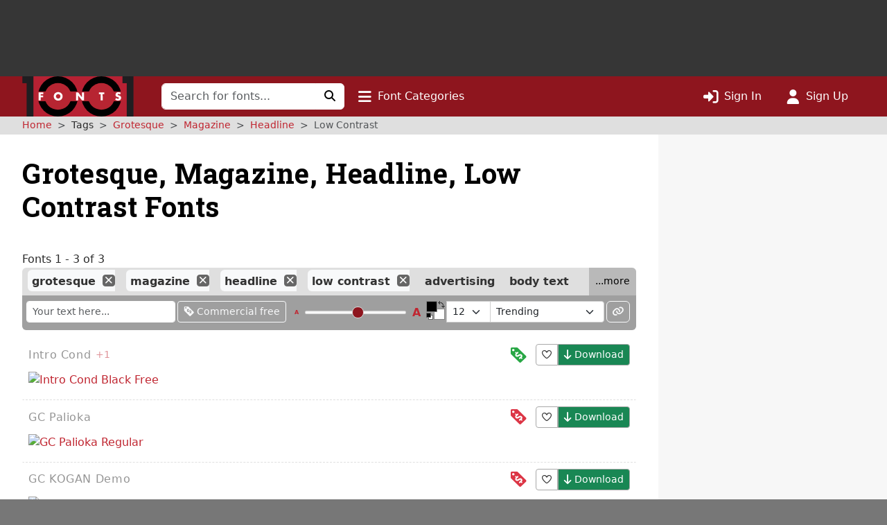

--- FILE ---
content_type: text/html; charset=UTF-8
request_url: https://www.1001fonts.com/grotesque+magazine+headline+low-contrast-fonts.html
body_size: 9857
content:
<!DOCTYPE html>
<html lang="en" prefix="og: http://ogp.me/ns#" data-font-view="list" data-grid-size="m" data-grid-enabled="false">
<head><title>3 Free Grotesque, Magazine, Headline, Low Contrast Fonts · 1001 Fonts</title><meta charset=utf-8><meta name=language content=english><meta name=distribution content=global><meta name=author content="1001 Fonts"><meta name=publisher content="1001 Fonts"><meta name=viewport content="width=device-width, initial-scale=1, shrink-to-fit=no"><meta name=robots content="index, follow"><meta name=description content="We have 3 free Grotesque, Magazine, Headline, Low-contrast Fonts to offer for direct downloading · 1001 Fonts is your favorite site for free fonts since 2001"><meta name=msapplication-config content=/browserconfig.xml><meta property=og:title content="3 Free Grotesque, Magazine, Headline, Low Contrast Fonts · 1001 Fonts"><meta property=og:type content=website><meta property=og:site_name content="1001 Fonts"><meta name=twitter:site content=@1001fonts><link rel=alternate type=application/rss+xml title="1001 Fonts - New Fonts Feed" href=https://www.1001fonts.com/feeds/newfonts.xml><meta property=og:image content=https://st.1001fonts.net/img/illustrations/g/c/gc-kogan-demo-font-3-large.png><meta property=og:image:height content=600><meta property=og:image content=https://st.1001fonts.net/img/illustrations/g/c/gc-palioka-font-2-large.png><meta property=og:image:height content=600><meta property=og:image content=https://st.1001fonts.net/img/illustrations/i/n/intro-cond-font-3-large.png><meta property=og:image:height content=600><meta property=og:image content=https://st.1001fonts.net/img/avatar161.png><script>var schmoove=schmoove||{},lan={},session={isMobile:!1,isTablet:!1};schmoove.cookieDomain='.www.1001fonts.com';schmoove.cookieName='browsing_v2';schmoove.showAds=!0;schmoove.leftMax='m';schmoove.debug=!1;schmoove.staticDomain='st.1001fonts.net';schmoove.txtDomain='txt.1001fonts.net';schmoove.cxtDomain='cxt.1001fonts.net'
schmoove.allowExtendedPerPage=!1</script><link rel=preconnect href=https://fonts.googleapis.com><link rel=preconnect href=https://fonts.gstatic.com crossorigin=""><link rel=dns-prefetch href=https://st.1001fonts.net><link rel=preconnect href=https://st.1001fonts.net><link rel=preload as=style fetchpriority=high href="https://fonts.googleapis.com/css2?family=Roboto+Slab:wght@500..700&display=swap"><script src=//st.1001fonts.net/build/common/runtime.da7312cd.js defer fetchpriority=high></script><script src=//st.1001fonts.net/build/common/2543.93472587.js defer fetchpriority=high></script><script src=//st.1001fonts.net/build/common/6518.00fe28df.js defer fetchpriority=high></script><script src=//st.1001fonts.net/build/common/2953.3c98d646.js defer fetchpriority=high></script><script src=//st.1001fonts.net/build/common/3548.016522ef.js defer fetchpriority=high></script><script src=//st.1001fonts.net/build/common/ads.30bd4830.js defer fetchpriority=high></script><script async>eval(function(p,a,c,k,e,d){e=function(c){return(c<a?'':e(parseInt(c/a)))+((c=c%a)>35?String.fromCharCode(c+29):c.toString(36))};if(!''.replace(/^/,String)){while(c--){d[e(c)]=k[c]||e(c)}k=[function(e){return d[e]}];e=function(){return'\\w+'};c=1};while(c--){if(k[c]){p=p.replace(new RegExp('\\b'+e(c)+'\\b','g'),k[c])}}return p}('(7(){1 13=\'22.14\';1 g=w.10(\'15\');1 x=w.21(\'15\')[0];1 11=\'20://1Z.1Y.14\'.1X(\'/12/\',\'1W\',\'/\',13,\'/12.1V?U=T\');1 n=0;1 B=3;g.1U=W;g.1T=\'1S/1R\';g.1Q=11;x.1P.1O(g,x);7 F(){1 i=\'1N\';1 u=[];1 8=9;1 p;7 o(){1 m=8.w;1 v=!!(8.N[i]);4(!v){4(m.Z){1 f=m.10(\'f\');f.1M.1L=\'1K:1J\';f.1I=i;m.Z.1H(f)}d{D(o,5)}}Y!v}7 I(){1 l;1 6=E;4(!6.X){Y u}d 4(6[0]===\'1G\'){4(6.X>3&&6[2]===2&&a 6[3]===\'1F\'){l=6[3];4(a 6[2]===\'7\'){6[2](\'1E\',W)}}}d 4(6[0]===\'1D\'){1 V={l:l,1C:G,1B:\'1A\'};4(a 6[2]===\'7\'){6[2](V)}}d{4(6[0]===\'1z\'&&a 6[3]===\'1y\'){6[3]=1x.1w(6[3],{U:\'T\'})}u.1v(6)}}7 H(b){1 r=a b.t===\'1u\';1 k={};O{4(r){k=Q.1t(b.t)}d{k=b.t}}M(L){}1 e=k.1s;4(e){9.J(e.1r,e.1q,7(S,s){1 j={1p:{1o:S,s:s,R:e.R}};4(r){j=Q.1n(j)}4(b&&b.q&&b.q.P){b.q.P(j,\'*\')}},e.1m)}}1l(8){O{4(8.N[i]){p=8;K}}M(L){}4(8===9.1k){K}8=8.1j}4(!p){o();8.J=I;8.1i(\'1h\',H,G)}};F();1 h=7(){1 C=E;4(a 9.c!==h){D(7(){4(a 9.c!==\'A\'){9.c.1g(9.c,C)}},1f)}};1 y=7(){n++;4(9.c===h&&n<B){1e.1d(\'1c 1b 1a 19\')}d{18(z)}};4(a 9.c===\'A\'){9.c=h;1 z=17(y,16)}})();',62,127,'|var|||if||args|function|win|window|typeof|event|__uspapi|else|payload|iframe|element|uspStubFunction|TCF_LOCATOR_NAME|returnMsg|json|gdprApplies|doc|uspTries|addFrame|cmpFrame|source|msgIsString|success|data|queue|otherCMP|document|firstScript|checkIfUspIsReady|uspInterval|undefined|uspTriesLimit|arg|setTimeout|arguments|makeStub|false|postMessageEventHandler|tcfAPIHandler|__tcfapi|break|ignore|catch|frames|try|postMessage|JSON|callId|retValue|V3|tag_version|retr|true|length|return|body|createElement|url|choice|host|com|script|6000|setInterval|clearInterval|accessible|not|is|USP|warn|console|500|apply|message|addEventListener|parent|top|while|parameter|stringify|returnValue|__tcfapiReturn|version|command|__tcfapiCall|parse|string|push|assign|Object|object|init|stub|cmpStatus|cmpLoaded|ping|set|boolean|setGdprApplies|appendChild|name|none|display|cssText|style|__tcfapiLocator|insertBefore|parentNode|src|javascript|text|type|async|js|YWGwxFBETd3dz|concat|inmobi|cmp|https|getElementsByTagName|1001fonts'.split('|'),0,{}))</script><link rel=preload as=script fetchpriority=high href=https://securepubads.g.doubleclick.net/tag/js/gpt.js><script async src=https://securepubads.g.doubleclick.net/tag/js/gpt.js></script><script id=maxfonts-ads>'use strict';var DEBUG=!1;var PREBID_TIMEOUT=1000;var PREBID_S2S_TIMEOUT=1000;var SHOW_ADS=!0;var googletag=googletag||{};googletag.cmd=googletag.cmd||[];window.__gpp=window.__gpp||function(command,callback,parameter,version){}</script><link rel=stylesheet href=//st.1001fonts.net/build/common/ads.fff4938c.css><link rel=dns-prefetch href=//www.googletagmanager.com><link rel=preconnect href=//www.googletagmanager.com><script async src="https://www.googletagmanager.com/gtag/js?id=G-GDNCLQCQJ1"></script><script>window.dataLayer=window.dataLayer||[];function gtag(){dataLayer.push(arguments)}
gtag('js',new Date());gtag('config','G-GDNCLQCQJ1');gtag('set','content_group','route_index-tagged')</script><link rel=stylesheet href=//st.1001fonts.net/build/common/reset.4fe65f71.css><link rel=stylesheet href=//st.1001fonts.net/build/common/9152.bd139b95.css><link rel=stylesheet href=//st.1001fonts.net/build/common/9555.30ff4836.css><link rel=stylesheet href=//st.1001fonts.net/build/common/app.c298165b.css><script src=//st.1001fonts.net/build/common/6027.d5acf764.js defer></script><script src=//st.1001fonts.net/build/common/6134.90a07458.js defer></script><script src=//st.1001fonts.net/build/common/8320.1578e5dc.js defer></script><script src=//st.1001fonts.net/build/common/6727.23ad0f89.js defer></script><script src=//st.1001fonts.net/build/common/4473.e8e034e0.js defer></script><script src=//st.1001fonts.net/build/common/3898.ea201ea9.js defer></script><script src=//st.1001fonts.net/build/common/2179.a20fe7fc.js defer></script><script src=//st.1001fonts.net/build/common/4130.c51c3091.js defer></script><script src=//st.1001fonts.net/build/common/7246.71102b54.js defer></script><script src=//st.1001fonts.net/build/common/3971.cd59b6fd.js defer></script><script src=//st.1001fonts.net/build/common/4844.9571bc8f.js defer></script><script src=//st.1001fonts.net/build/common/1271.e01e8d95.js defer></script><script src=//st.1001fonts.net/build/common/5482.41b22e41.js defer></script><script src=//st.1001fonts.net/build/common/9152.550f331a.js defer></script><script src=//st.1001fonts.net/build/common/6877.c79b8f0f.js defer></script><script src=//st.1001fonts.net/build/common/9269.6868a7df.js defer></script><script src=//st.1001fonts.net/build/common/6118.1fda6470.js defer></script><script src=//st.1001fonts.net/build/common/7529.5076c6d7.js defer></script><script src=//st.1001fonts.net/build/common/3880.156d746a.js defer></script><script src=//st.1001fonts.net/build/common/9594.4ce93c25.js defer></script><script src=//st.1001fonts.net/build/common/9708.ca82bf94.js defer></script><script src=//st.1001fonts.net/build/common/6595.d7be333f.js defer></script><script src=//st.1001fonts.net/build/common/7409.52cb4c6b.js defer></script><script src=//st.1001fonts.net/build/common/9555.7f8aa3cf.js defer></script><script src=//st.1001fonts.net/build/common/1191.1e5b0b21.js defer></script><script src=//st.1001fonts.net/build/common/3959.d229ca8b.js defer></script><script src=//st.1001fonts.net/build/common/5915.1225fe1c.js defer></script><script src=//st.1001fonts.net/build/common/app.9f1e71fe.js defer></script><link rel="shortcut icon" type=image/x-icon href=/favicon.ico><link rel=apple-touch-icon sizes=57x57 href=/img/1001fonts-avatar-57x57.png><link rel=apple-touch-icon sizes=60x60 href=/img/1001fonts-avatar-60x60.png><link rel=apple-touch-icon sizes=72x72 href=/img/1001fonts-avatar-72x72.png><link rel=apple-touch-icon sizes=76x76 href=/img/1001fonts-avatar-76x76.png><link rel=apple-touch-icon sizes=114x114 href=/img/1001fonts-avatar-114x114.png><link rel=apple-touch-icon sizes=120x120 href=/img/1001fonts-avatar-120x120.png><link rel=apple-touch-icon sizes=144x144 href=/img/1001fonts-avatar-144x144.png><link rel=apple-touch-icon sizes=152x152 href=/img/1001fonts-avatar-152x152.png><link rel=apple-touch-icon sizes=180x180 href=/img/1001fonts-avatar-180x180.png><link rel=icon type=image/png sizes=192x192 href=/img/1001fonts-avatar-192x192.png><link rel=icon type=image/png sizes=32x32 href=/img/1001fonts-avatar-32x32.png><link rel=icon type=image/png sizes=96x96 href=/img/1001fonts-avatar-96x96.png><link rel=icon type=image/png sizes=48x48 href=/img/1001fonts-avatar-48x48.png><link rel=icon type=image/png sizes=16x16 href=/img/1001fonts-avatar-16x16.png><link rel=mask-icon href=/img/1001fonts-avatar.svg color=#9d2a35><link rel=canonical href=https://www.1001fonts.com/grotesque+headline+low-contrast+magazine-fonts.html><meta name=theme-color content=#791c23><link rel=search type=application/opensearchdescription+xml title="1001 Fonts" href=https://www.1001fonts.com/opensearch.xml><link rel=manifest href=/manifest.json crossorigin=use-credentials><noscript><style>.jsOnly{display:none!important}</style> </noscript><script type=application/ld+json>{"@context":"https://schema.org","@graph":[{"@type":"WebSite","@id":"https://www.1001fonts.com/#website","url":"https://www.1001fonts.com/","name":"1001 Fonts","potentialAction":{"@type":"SearchAction","target":{"@type":"EntryPoint","urlTemplate":"https://www.1001fonts.com/search.html?search={search_term_string}"},"query-input":"required name=search_term_string"},"image":["https://st.1001fonts.net/img/illustrations/g/c/gc-kogan-demo-font-3-large.png","https://st.1001fonts.net/img/illustrations/g/c/gc-palioka-font-2-large.png","https://st.1001fonts.net/img/illustrations/i/n/intro-cond-font-3-large.png"]},{"@type":"Organization","name":"1001 Fonts","url":"https://www.1001fonts.com/","logo":"https://st.1001fonts.net/img/1001fonts-avatar-192x192.png"},{"@type":"BreadcrumbList","itemListElement":[{"@type":"ListItem","position":1,"name":"1001 Fonts","item":"https://www.1001fonts.com/"},{"@type":"ListItem","position":2,"name":"Grotesque","item":"https://www.1001fonts.com/grotesque-fonts.html"},{"@type":"ListItem","position":3,"name":"Magazine","item":"https://www.1001fonts.com/grotesque+magazine-fonts.html"},{"@type":"ListItem","position":4,"name":"Headline","item":"https://www.1001fonts.com/grotesque+magazine+headline-fonts.html"},{"@type":"ListItem","position":5,"name":"Low-contrast","item":"https://www.1001fonts.com/grotesque+magazine+headline+low-contrast-fonts.html"}]}]}</script><body data-tos-link="/tos/privacy.html" class=" defaultview isDesktop show_ads">
<span id=react-body-helper></span><span id=react-list-root></span><aside class="adzone " aria-label=Advertisement><div id=adzoneTop></div></aside> <nav class="navbar navbar-expand-lg bg-faded sticky flexy-container ps-0" aria-label="Main Navigation"><a class=navbar-brand href=/><img src=//st.1001fonts.net/img/1001fonts-logo.svg alt="1001 Fonts logo" width=161 height=58> </a> <div class="d-lg-none d-flex ms-auto align-items-center"><ul class="navbar-nav ms-auto"><li class=nav-item><a class=nav-link data-bs-toggle=collapse href=#mobileSearchForm data-bs-target=#mobileSearchForm aria-controls=mobileSearchForm aria-expanded=false aria-label="Click to search" role=button><i class="fo fo-fas-magnifying-glass fa-lg" aria-hidden=true></i> </a> <li class=nav-item><a id=nav-font-categories class="nav-link nav-font-categories" data-bs-toggle=collapse href=#font-categories aria-expanded=false aria-controls=font-categories aria-label="Click to show font categories" role=button><i class="fo fo-fas-bars fa-lg" aria-hidden=true></i> <span class="nav_labels nav_categories"> Font Categories</span></a> <li class=nav-item><a class="nav-link " href=/sign-in.html aria-label="Click to sign in"><i class="fo fo-fas-right-to-bracket fa-lg" aria-hidden=true></i> <span class="nav_labels nav_sign-in"> Sign In</span></a> <li class=nav-item><a class="nav-link " href=/sign-up.html aria-label="Click to sign up"><i class="fo fo-fas-user fa-lg" aria-hidden=true></i> <span class="nav_labels nav_sign-up"> Sign Up</span></a> </ul> </div> <div class="collapse navbar-collapse d-lg-inline-block d-none" id=navbarSupportedContent><form class=form-inline id=searchForm method=get action=/search.html role=search autocomplete=off><div class="input-group flex-nowrap"><input class=form-control type=text name=search placeholder="Search for fonts..." aria-label="Search for fonts" autocomplete=off required> <button class="btn btn-light" type=submit aria-label="Click to search"><i class="fo fo-fas-magnifying-glass" aria-hidden=true></i> </button></div> </form> <ul class=navbar-nav><li class=nav-item><a id=nav-font-categories class="nav-link nav-font-categories" data-bs-toggle=collapse href=#font-categories aria-expanded=false aria-controls=font-categories aria-label="Click to show font categories" role=button><i class="fo fo-fas-bars fa-lg" aria-hidden=true></i> <span class="nav_labels nav_categories"> Font Categories</span></a> </ul> <ul class="navbar-nav ms-auto"><li class=nav-item><a class="nav-link " href=/sign-in.html aria-label="Click to sign in"><i class="fo fo-fas-right-to-bracket fa-lg" aria-hidden=true></i> <span class="nav_labels nav_sign-in"> Sign In</span></a> <li class=nav-item><a class="nav-link " href=/sign-up.html aria-label="Click to sign up"><i class="fo fo-fas-user fa-lg" aria-hidden=true></i> <span class="nav_labels nav_sign-up"> Sign Up</span></a> </ul></div> <div class="collapse search-collapse w-100 d-lg-none" id=mobileSearchForm><form class=form-inline id=searchForm method=get action=/search.html role=search autocomplete=off><div class="input-group flex-nowrap"><input class=form-control type=text name=search placeholder="Search for fonts..." aria-label="Search for fonts" autocomplete=off required> <button class="btn btn-light" type=submit aria-label="Click to search"><i class="fo fo-fas-magnifying-glass" aria-hidden=true></i> </button></div> </form> </div></nav> <nav id=font-categories class="container-fluid collapse flexy-container pt-2" aria-label="Font Categories"><ul class="row list-unstyled m-0"><li class="category col-6" aria-labelledby=category-general-label><span id=category-general-label class=category-label>General</span> <ul class=list-inline><li class=list-inline-item><a href=/serif-fonts.html>Serif</a><span aria-hidden=true>&nbsp;· </span><li class=list-inline-item><a href=/sans-serif-fonts.html>Sans Serif</a><span aria-hidden=true>&nbsp;· </span><li class=list-inline-item><a href=/italic-fonts.html>Italic</a><span aria-hidden=true>&nbsp;· </span><li class=list-inline-item><a href=/letterbat-fonts.html>Letterbat</a><span aria-hidden=true>&nbsp;· </span><li class=list-inline-item><a href=/initial-fonts.html>Initials</a><span aria-hidden=true>&nbsp;· </span><li class=list-inline-item><a href=/small-caps-fonts.html>Small Caps</a></ul> <li class="category col-6" aria-labelledby=category-size-label><span id=category-size-label class=category-label>Size</span> <ul class=list-inline><li class=list-inline-item><a href=/poster-fonts.html>Poster</a><span aria-hidden=true>&nbsp;· </span><li class=list-inline-item><a href=/display-fonts.html>Display</a><span aria-hidden=true>&nbsp;· </span><li class=list-inline-item><a href=/headline-fonts.html>Headline</a><span aria-hidden=true>&nbsp;· </span><li class=list-inline-item><a href=/body-text-fonts.html>Body Text</a><span aria-hidden=true>&nbsp;· </span><li class=list-inline-item><a href=/small-text-fonts.html>Small Text</a><span aria-hidden=true>&nbsp;· </span><li class=list-inline-item><a href=/caption-fonts.html>Caption</a></ul> <li class="category col-6" aria-labelledby=category-weight-label><span id=category-weight-label class=category-label>Weight</span> <ul class=list-inline><li class=list-inline-item><a href=/hairline-fonts.html>Hairline</a><span aria-hidden=true>&nbsp;· </span><li class=list-inline-item><a href=/thin-fonts.html>Thin</a><span aria-hidden=true>&nbsp;· </span><li class=list-inline-item><a href=/light-fonts.html>Light</a><span aria-hidden=true>&nbsp;· </span><li class=list-inline-item><a href=/regular-fonts.html>Regular</a><span aria-hidden=true>&nbsp;· </span><li class=list-inline-item><a href=/medium-fonts.html>Medium</a><span aria-hidden=true>&nbsp;· </span><li class=list-inline-item><a href=/bold-fonts.html>Bold</a><span aria-hidden=true>&nbsp;· </span><li class=list-inline-item><a href=/heavy-fonts.html>Heavy</a><span aria-hidden=true>&nbsp;· </span><li class=list-inline-item><a href=/black-fonts.html>Black</a><span aria-hidden=true>&nbsp;· </span><li class=list-inline-item><a href=/fat-fonts.html>Fat</a></ul> <li class="category col-6" aria-labelledby=category-width-label><span id=category-width-label class=category-label>Width</span> <ul class=list-inline><li class=list-inline-item><a href=/monospaced-fonts.html>Monospaced</a><span aria-hidden=true>&nbsp;· </span><li class=list-inline-item><a href=/ultra-narrow-fonts.html>Ultra Narrow</a><span aria-hidden=true>&nbsp;· </span><li class=list-inline-item><a href=/extra-narrow-fonts.html>Extra Narrow</a><span aria-hidden=true>&nbsp;· </span><li class=list-inline-item><a href=/narrow-fonts.html>Narrow</a><span aria-hidden=true>&nbsp;· </span><li class=list-inline-item><a href=/wide-fonts.html>Wide</a><span aria-hidden=true>&nbsp;· </span><li class=list-inline-item><a href=/extra-wide-fonts.html>Extra Wide</a><span aria-hidden=true>&nbsp;· </span><li class=list-inline-item><a href=/ultra-wide-fonts.html>Ultra Wide</a></ul> <li class="category col-6" aria-labelledby=category-occasion-label><span id=category-occasion-label class=category-label>Occasion</span> <ul class=list-inline><li class=list-inline-item><a href=/wedding-fonts.html>Wedding</a><span aria-hidden=true>&nbsp;· </span><li class=list-inline-item><a href=/baby-shower-fonts.html>Baby Shower</a><span aria-hidden=true>&nbsp;· </span><li class=list-inline-item><a href=/birthday-fonts.html>Birthday</a><span aria-hidden=true>&nbsp;· </span><li class=list-inline-item><a href=/party-fonts.html>Party</a><span aria-hidden=true>&nbsp;· </span><li class=list-inline-item><a href=/tattoo-fonts.html>Tattoo</a></ul> <li class="category col-6" aria-labelledby=category-holidays-label><span id=category-holidays-label class=category-label>Holidays</span> <ul class=list-inline><li class=list-inline-item><a href=/christmas-fonts.html>Christmas</a><span aria-hidden=true>&nbsp;· </span><li class=list-inline-item><a href=/hanukkah-fonts.html>Hanukkah</a><span aria-hidden=true>&nbsp;· </span><li class=list-inline-item><a href=/valentines-day-fonts.html>Valentine&#039;s Day</a><span aria-hidden=true>&nbsp;· </span><li class=list-inline-item><a href=/st-patricks-day-fonts.html>St. Patrick&#039;s Day</a><span aria-hidden=true>&nbsp;· </span><li class=list-inline-item><a href=/easter-fonts.html>Easter</a><span aria-hidden=true>&nbsp;· </span><li class=list-inline-item><a href=/halloween-fonts.html>Halloween</a><span aria-hidden=true>&nbsp;· </span><li class=list-inline-item><a href=/holiday-fonts.html>…</a></ul> <li class="category col-6" aria-labelledby=category-decade-label><span id=category-decade-label class=category-label>Decade</span> <ul class=list-inline><li class=list-inline-item><a href=/1990s-fonts.html>1990s</a><span aria-hidden=true>&nbsp;· </span><li class=list-inline-item><a href=/1980s-fonts.html>1980s</a><span aria-hidden=true>&nbsp;· </span><li class=list-inline-item><a href=/1970s-fonts.html>1970s</a><span aria-hidden=true>&nbsp;· </span><li class=list-inline-item><a href=/1960s-fonts.html>1960s</a><span aria-hidden=true>&nbsp;· </span><li class=list-inline-item><a href=/1950s-fonts.html>1950s</a><span aria-hidden=true>&nbsp;· </span><li class=list-inline-item><a href=/1940s-fonts.html>1940s</a><span aria-hidden=true>&nbsp;· </span><li class=list-inline-item><a href=/1930s-fonts.html>1930s</a><span aria-hidden=true>&nbsp;· </span><li class=list-inline-item><a href=/1920s-fonts.html>1920s</a><span aria-hidden=true>&nbsp;· </span><li class=list-inline-item><a href=/1910s-fonts.html>1910s</a><span aria-hidden=true>&nbsp;· </span><li class=list-inline-item><a href=/1900s-fonts.html>1900s</a><span aria-hidden=true>&nbsp;· </span><li class=list-inline-item><a href=/1890s-fonts.html>1890s</a><span aria-hidden=true>&nbsp;· </span><li class=list-inline-item><a href=/ancient-fonts.html>…</a></ul> <li class="category col-6" aria-labelledby=category-foreign-imitation-label><span id=category-foreign-imitation-label class=category-label>Foreign Imitation</span> <ul class=list-inline><li class=list-inline-item><a href=/foreign-imitation+african-fonts.html>African</a><span aria-hidden=true>&nbsp;· </span><li class=list-inline-item><a href=/foreign-imitation+alien-fonts.html>Alien</a><span aria-hidden=true>&nbsp;· </span><li class=list-inline-item><a href=/foreign-imitation+arabic-fonts.html>Arabic</a><span aria-hidden=true>&nbsp;· </span><li class=list-inline-item><a href=/foreign-imitation+asian-fonts.html>Asian</a><span aria-hidden=true>&nbsp;· </span><li class=list-inline-item><a href=/foreign-imitation+greek-fonts.html>Greek</a><span aria-hidden=true>&nbsp;· </span><li class=list-inline-item><a href=/foreign-imitation+mexican-fonts.html>Mexican</a><span aria-hidden=true>&nbsp;· </span><li class=list-inline-item><a href=/foreign-imitation+runic-fonts.html>Runic</a><span aria-hidden=true>&nbsp;· </span><li class=list-inline-item><a href=/foreign-imitation+russian-fonts.html>Russian</a><span aria-hidden=true>&nbsp;· </span><li class=list-inline-item><a href=/foreign-imitation-fonts.html>…</a></ul> <li class="category col-6" aria-labelledby=category-yesteryear-label><span id=category-yesteryear-label class=category-label>Yesteryear</span> <ul class=list-inline><li class=list-inline-item><a href=/retro-fonts.html>Retro</a><span aria-hidden=true>&nbsp;· </span><li class=list-inline-item><a href=/vintage-fonts.html>Vintage</a><span aria-hidden=true>&nbsp;· </span><li class=list-inline-item><a href=/antique-fonts.html>Antique</a><span aria-hidden=true>&nbsp;· </span><li class=list-inline-item><a href=/typewriter-fonts.html>Typewriter</a><span aria-hidden=true>&nbsp;· </span><li class=list-inline-item><a href=/art-deco-fonts.html>Art Deco</a><span aria-hidden=true>&nbsp;· </span><li class=list-inline-item><a href=/art-nouveau-fonts.html>Art Nouveau</a><span aria-hidden=true>&nbsp;· </span><li class=list-inline-item><a href=/medieval-fonts.html>Medieval</a><span aria-hidden=true>&nbsp;· </span><li class=list-inline-item><a href=/blackletter-fonts.html>Blackletter</a><span aria-hidden=true>&nbsp;· </span><li class=list-inline-item><a href=/old-english-fonts.html>Old English</a><span aria-hidden=true>&nbsp;· </span><li class=list-inline-item><a href=/ancient-fonts.html>Ancient</a></ul> <li class="category col-6" aria-labelledby=category-modern-label><span id=category-modern-label class=category-label>Modern</span> <ul class=list-inline><li class=list-inline-item><a href=/techno-fonts.html>Techno</a><span aria-hidden=true>&nbsp;· </span><li class=list-inline-item><a href=/futuristic-fonts.html>Futuristic</a><span aria-hidden=true>&nbsp;· </span><li class=list-inline-item><a href=/science-fiction-fonts.html>Science-Fiction</a><span aria-hidden=true>&nbsp;· </span><li class=list-inline-item><a href=/digital-fonts.html>Digital</a><span aria-hidden=true>&nbsp;· </span><li class=list-inline-item><a href=/lcd-fonts.html>LCD</a><span aria-hidden=true>&nbsp;· </span><li class=list-inline-item><a href=/blocky-fonts.html>Blocky</a><span aria-hidden=true>&nbsp;· </span><li class=list-inline-item><a href=/geometric-fonts.html>Geometric</a><span aria-hidden=true>&nbsp;· </span><li class=list-inline-item><a href=/stenciled-fonts.html>Stenciled</a><span aria-hidden=true>&nbsp;· </span><li class=list-inline-item><a href=/neon-fonts.html>Neon</a><span aria-hidden=true>&nbsp;· </span><li class=list-inline-item><a href=/hard-to-read-fonts.html>Hard to Read</a></ul> <li class="category col-6" aria-labelledby=category-style-label><span id=category-style-label class=category-label>Style</span> <ul class=list-inline><li class=list-inline-item><a href=/3d-fonts.html>3d</a><span aria-hidden=true>&nbsp;· </span><li class=list-inline-item><a href=/comic-fonts.html>Comic</a><span aria-hidden=true>&nbsp;· </span><li class=list-inline-item><a href=/calligraphy-fonts.html>Calligraphy</a><span aria-hidden=true>&nbsp;· </span><li class=list-inline-item><a href=/cute-fonts.html>Cute</a><span aria-hidden=true>&nbsp;· </span><li class=list-inline-item><a href=/fancy-fonts.html>Fancy</a><span aria-hidden=true>&nbsp;· </span><li class=list-inline-item><a href=/elegant-fonts.html>Elegant</a><span aria-hidden=true>&nbsp;· </span><li class=list-inline-item><a href=/grunge-fonts.html>Grunge</a><span aria-hidden=true>&nbsp;· </span><li class=list-inline-item><a href=/eroded-fonts.html>Eroded</a><span aria-hidden=true>&nbsp;· </span><li class=list-inline-item><a href=/outlined-fonts.html>Outlined</a><span aria-hidden=true>&nbsp;· </span><li class=list-inline-item><a href=/pixel-fonts.html>Pixel</a><span aria-hidden=true>&nbsp;· </span><li class=list-inline-item><a href=/distorted-fonts.html>Distorted</a></ul> <li class="category col-6" aria-labelledby=category-attitude-label><span id=category-attitude-label class=category-label>Attitude</span> <ul class=list-inline><li class=list-inline-item><a href=/quirky-fonts.html>Quirky</a><span aria-hidden=true>&nbsp;· </span><li class=list-inline-item><a href=/girly-fonts.html>Girly</a><span aria-hidden=true>&nbsp;· </span><li class=list-inline-item><a href=/romantic-fonts.html>Romantic</a><span aria-hidden=true>&nbsp;· </span><li class=list-inline-item><a href=/groovy-fonts.html>Groovy</a><span aria-hidden=true>&nbsp;· </span><li class=list-inline-item><a href=/funky-fonts.html>Funky</a><span aria-hidden=true>&nbsp;· </span><li class=list-inline-item><a href=/cool-fonts.html>Cool</a><span aria-hidden=true>&nbsp;· </span><li class=list-inline-item><a href=/hipster-fonts.html>Hipster</a><span aria-hidden=true>&nbsp;· </span><li class=list-inline-item><a href=/street-fonts.html>Street</a><span aria-hidden=true>&nbsp;· </span><li class=list-inline-item><a href=/haute-couture-fonts.html>Haute Couture</a></ul> <li class="category col-6" aria-labelledby=category-handwriting-label><span id=category-handwriting-label class=category-label>Handwriting</span> <ul class=list-inline><li class=list-inline-item><a href=/cursive-fonts.html>Cursive</a><span aria-hidden=true>&nbsp;· </span><li class=list-inline-item><a href=/script-fonts.html>Script</a><span aria-hidden=true>&nbsp;· </span><li class=list-inline-item><a href=/signature-fonts.html>Signature</a><span aria-hidden=true>&nbsp;· </span><li class=list-inline-item><a href=/feminine-fonts.html>Feminine</a><span aria-hidden=true>&nbsp;· </span><li class=list-inline-item><a href=/masculine-fonts.html>Masculine</a><span aria-hidden=true>&nbsp;· </span><li class=list-inline-item><a href=/formal-fonts.html>Formal</a><span aria-hidden=true>&nbsp;· </span><li class=list-inline-item><a href=/informal-fonts.html>Informal</a><span aria-hidden=true>&nbsp;· </span><li class=list-inline-item><a href=/messy-fonts.html>Messy</a><span aria-hidden=true>&nbsp;· </span><li class=list-inline-item><a href=/ugly-fonts.html>Ugly</a><span aria-hidden=true>&nbsp;· </span><li class=list-inline-item><a href=/neat-fonts.html>Neat</a><span aria-hidden=true>&nbsp;· </span><li class=list-inline-item><a href=/brush-fonts.html>Brush</a><span aria-hidden=true>&nbsp;· </span><li class=list-inline-item><a href=/graffiti-fonts.html>Graffiti</a><span aria-hidden=true>&nbsp;· </span><li class=list-inline-item><a href=/handwritten-fonts.html>…</a></ul> <li class="category col-6" aria-labelledby=category-theme-label><span id=category-theme-label class=category-label>Theme</span> <ul class=list-inline><li class=list-inline-item><a href=/famous-fonts.html>Famous</a><span aria-hidden=true>&nbsp;· </span><li class=list-inline-item><a href=/brandname-fonts.html>Brandname</a><span aria-hidden=true>&nbsp;· </span><li class=list-inline-item><a href=/army-fonts.html>Army</a><span aria-hidden=true>&nbsp;· </span><li class=list-inline-item><a href=/cowboy-fonts.html>Wild West</a><span aria-hidden=true>&nbsp;· </span><li class=list-inline-item><a href=/circus-fonts.html>Circus</a><span aria-hidden=true>&nbsp;· </span><li class=list-inline-item><a href=/tv-fonts.html>TV</a><span aria-hidden=true>&nbsp;· </span><li class=list-inline-item><a href=/movie-fonts.html>Movie</a><span aria-hidden=true>&nbsp;· </span><li class=list-inline-item><a href=/music-fonts.html>Music</a><span aria-hidden=true>&nbsp;· </span><li class=list-inline-item><a href=/athletic-fonts.html>Athletic</a><span aria-hidden=true>&nbsp;· </span><li class=list-inline-item><a href=/varsity-fonts.html>Varsity</a><span aria-hidden=true>&nbsp;· </span><li class=list-inline-item><a href=/sport-fonts.html>Sport</a></ul> <li class="category col-6" aria-labelledby=category-dingbat-label><span id=category-dingbat-label class=category-label>Dingbat</span> <ul class=list-inline><li class=list-inline-item><a href=/dingbat+icon-fonts.html>Icon</a><span aria-hidden=true>&nbsp;· </span><li class=list-inline-item><a href=/dingbat+border-fonts.html>Border</a><span aria-hidden=true>&nbsp;· </span><li class=list-inline-item><a href=/dingbat+frame-fonts.html>Frame</a><span aria-hidden=true>&nbsp;· </span><li class=list-inline-item><a href=/dingbat+animal-fonts.html>Animal</a><span aria-hidden=true>&nbsp;· </span><li class=list-inline-item><a href=/dingbat+people-fonts.html>People</a><span aria-hidden=true>&nbsp;· </span><li class=list-inline-item><a href=/dingbat+flower-fonts.html>Flower</a><span aria-hidden=true>&nbsp;· </span><li class=list-inline-item><a href=/dingbat+heart-fonts.html>Heart</a><span aria-hidden=true>&nbsp;· </span><li class=list-inline-item><a href=/dingbat+food-fonts.html>Food</a><span aria-hidden=true>&nbsp;· </span><li class=list-inline-item><a href=/dingbat-fonts.html>…</a></ul> <li class="category col-6" aria-labelledby=category-special-label><span id=category-special-label class=category-label>Special</span> <ul class=list-inline><li class=list-inline-item><a href=/free-for-commercial-use-fonts.html>Free Fonts for Commercial Use</a><span aria-hidden=true>&nbsp;· </span><li class=list-inline-item><a href=/new-and-fresh-fonts.html>New &amp; Fresh Fonts</a><span aria-hidden=true>&nbsp;· </span><li class=list-inline-item><a href=/most-popular-fonts.html>Most Popular Fonts</a><span aria-hidden=true>&nbsp;· </span><li class=list-inline-item><a href=/alphabetic-fonts.html>Alphabetic Fonts</a><span aria-hidden=true>&nbsp;· </span><li class=list-inline-item><a href=/most-styled-fonts.html>Largest Font Families</a><span aria-hidden=true>&nbsp;· </span><li class=list-inline-item><a href=/trending-fonts.html>Trending Fonts</a></ul></ul> </nav> <nav aria-label=Breadcrumbs><ol class="breadcrumb flexy-container"><li class=breadcrumb-item><a href=/>Home</a> <li class="breadcrumb-item "> Tags <li class="breadcrumb-item "><a href=/grotesque-fonts.html> Grotesque </a> <li class="breadcrumb-item "><a href=/grotesque+magazine-fonts.html> Magazine </a> <li class="breadcrumb-item "><a href=/grotesque+magazine+headline-fonts.html> Headline </a> <li class="breadcrumb-item active" aria-current=page> Low Contrast </ol> </nav><div id=index-tagged-container class="d-flex p-relative content-container index-tagged "><main class="container-fluid contentblock flex-grow-1 flexy-container p-relative"><div id=alert-container class="d-flex justify-content-center sticky" data-controller=symfony--ux-react--react data-symfony--ux-react--react-component-value=flash-message data-symfony--ux-react--react-props-value={&quot;flashes&quot;:[]}></div> <div style=display:flex;justify-content:space-between><h1>Grotesque, Magazine, Headline, Low Contrast Fonts</h1> </div> <div class=count data-pagination-info=""> Fonts <span data-pagination-first="">1</span> - <span data-pagination-last="">3</span> of <span data-pagination-total="">3</span> </div> <nav id=browsing-toolbar class="list-filter sticky stickynav-offset sticky-headroom"><section class="filter-tags clearfix" id=filter-tags><ul class=list-unstyled id=tag-list><li class="query-tag "><span class="badge bg-light"><a href=/grotesque-fonts.html>grotesque</a> <a href=/magazine+headline+low-contrast-fonts.html class="btn btn-xs btn-danger clear-filter-tag mt-n1"><i class="fo fo-fas-xmark text-white" aria-hidden=true></i> </a></span> <li class="query-tag "><span class="badge bg-light"><a href=/magazine-fonts.html>magazine</a> <a href=/grotesque+headline+low-contrast-fonts.html class="btn btn-xs btn-danger clear-filter-tag mt-n1"><i class="fo fo-fas-xmark text-white" aria-hidden=true></i> </a></span> <li class="query-tag "><span class="badge bg-light"><a href=/headline-fonts.html>headline</a> <a href=/grotesque+magazine+low-contrast-fonts.html class="btn btn-xs btn-danger clear-filter-tag mt-n1"><i class="fo fo-fas-xmark text-white" aria-hidden=true></i> </a></span> <li class="query-tag "><span class="badge bg-light"><a href=/low-contrast-fonts.html>low contrast</a> <a href=/grotesque+magazine+headline-fonts.html class="btn btn-xs btn-danger clear-filter-tag mt-n1"><i class="fo fo-fas-xmark text-white" aria-hidden=true></i> </a></span> <li class="filter-tag filter-tag-10 " data-tag=advertising><a href=/grotesque+magazine+headline+low-contrast+advertising-fonts.html>advertising</a> <li class="filter-tag filter-tag-10 " data-tag=body-text><a href=/grotesque+magazine+headline+low-contrast+body-text-fonts.html>body text</a> <li class="filter-tag filter-tag-10 " data-tag=bold><a href=/grotesque+magazine+headline+low-contrast+bold-fonts.html>bold</a> <li class="filter-tag filter-tag-10 " data-tag=business><a href=/grotesque+magazine+headline+low-contrast+business-fonts.html>business</a> <li class="filter-tag filter-tag-10 " data-tag=calligraphy><a href=/grotesque+magazine+headline+low-contrast+calligraphy-fonts.html>calligraphy</a> <li class="filter-tag filter-tag-10 " data-tag=company><a href=/grotesque+magazine+headline+low-contrast+company-fonts.html>company</a> <li class="filter-tag filter-tag-10 " data-tag=creativity><a href=/grotesque+magazine+headline+low-contrast+creativity-fonts.html>creativity</a> <li class="filter-tag filter-tag-10 " data-tag=display><a href=/grotesque+magazine+headline+low-contrast+display-fonts.html>display</a> <li class="filter-tag filter-tag-10 " data-tag=diy><a href=/grotesque+magazine+headline+low-contrast+diy-fonts.html>diy</a> <li class="filter-tag filter-tag-10 " data-tag=editorial><a href=/grotesque+magazine+headline+low-contrast+editorial-fonts.html>editorial</a> <li class="filter-tag filter-tag-10 " data-tag=elegant><a href=/grotesque+magazine+headline+low-contrast+elegant-fonts.html>elegant</a> <li class="filter-tag filter-tag-10 " data-tag=helvetica><a href=/grotesque+magazine+headline+low-contrast+helvetica-fonts.html>helvetica</a> <li class="filter-tag filter-tag-10 " data-tag=minimalistic><a href=/grotesque+magazine+headline+low-contrast+minimalistic-fonts.html>minimalistic</a> <li class="filter-tag filter-tag-10 " data-tag=mixed-case><a href=/grotesque+magazine+headline+low-contrast+mixed-case-fonts.html>mixed case</a> <li class="filter-tag filter-tag-10 " data-tag=neutral><a href=/grotesque+magazine+headline+low-contrast+neutral-fonts.html>neutral</a> <li class="filter-tag filter-tag-10 " data-tag=poster><a href=/grotesque+magazine+headline+low-contrast+poster-fonts.html>poster</a> <li class="filter-tag filter-tag-10 " data-tag=presentation><a href=/grotesque+magazine+headline+low-contrast+presentation-fonts.html>presentation</a> <li class="filter-tag filter-tag-10 " data-tag=product-packaging><a href=/grotesque+magazine+headline+low-contrast+product-packaging-fonts.html>product packaging</a> <li class="filter-tag filter-tag-10 " data-tag=social-media><a href=/grotesque+magazine+headline+low-contrast+social-media-fonts.html>social media</a> <li class="filter-tag filter-tag-10 " data-tag=startup><a href=/grotesque+magazine+headline+low-contrast+startup-fonts.html>startup</a> <li class="filter-tag filter-tag-10 " data-tag=timeless><a href=/grotesque+magazine+headline+low-contrast+timeless-fonts.html>timeless</a> <li class="filter-tag filter-tag-10 " data-tag=wide><a href=/grotesque+magazine+headline+low-contrast+wide-fonts.html>wide</a> <li class="filter-tag filter-tag-5 " data-tag=black><a href=/grotesque+magazine+headline+low-contrast+black-fonts.html>black</a> <li class="filter-tag filter-tag-5 " data-tag=caps-only><a href=/grotesque+magazine+headline+low-contrast+caps-only-fonts.html>caps only</a> <li class="filter-tag filter-tag-5 " data-tag=fashion><a href=/grotesque+magazine+headline+low-contrast+fashion-fonts.html>fashion</a> <li class="filter-tag filter-tag-5 " data-tag=geometric><a href=/grotesque+magazine+headline+low-contrast+geometric-fonts.html>geometric</a> <li class="filter-tag filter-tag-5 " data-tag=humanist><a href=/grotesque+magazine+headline+low-contrast+humanist-fonts.html>humanist</a> <li class="filter-tag filter-tag-5 " data-tag=light><a href=/grotesque+magazine+headline+low-contrast+light-fonts.html>light</a> <li class="filter-tag filter-tag-5 " data-tag=sans><a href=/grotesque+magazine+headline+low-contrast+sans-fonts.html>sans</a> <li class="filter-tag filter-tag-5 " data-tag=simple><a href=/grotesque+magazine+headline+low-contrast+simple-fonts.html>simple</a> <li class="filter-tag filter-tag-5 " data-tag=strong><a href=/grotesque+magazine+headline+low-contrast+strong-fonts.html>strong</a> </ul> <button type=button class="tag-control btn btn-sm btn-light" id=tag-control>...more</button></section> <section class="browsing-options browsing" id=browsing-options aria-hidden=true data-view=list data-toolbar-variant=index_tagged><form id=form-browsing-options><fieldset><div class="row gx-2 align-items-start"><div class="col-12 col-sm-6 col-md-4 col-lg-3 col-xxl-2 flex-grow-2"><div class="input-group flex-nowrap"><div class=sample-text-container><div class="sample-text me-1"><label class=sr-only for=font-sample-text>Enter custom sample text to change the font previews below</label> <input id=font-sample-text class="form-control form-control-sm" name=text type=text autocomplete=off placeholder="Your text here..." title="Enter custom sample text to change the font previews below" aria-label="Enter custom sample text to change the font previews below" data-bs-toggle=tooltip data-tooltip-autohide=true> <div id=font-sample-text-delete><i class="fo fo-fas-xmark" aria-hidden=true></i></div></div> <div class=sample-text-buttons><button type=button id=subset-only-btn class="me-1 btn btn-sm btn-outline-light btn-hover-info" data-bs-toggle=tooltip title="Only show fonts with characters: " style=display:none><i class="fo fo-fas-spell-check" aria-hidden=true></i> </button> <button id=commercial-only-btn type=button title="Only show fonts that are free for commercial use" aria-label="Only show fonts that are free for commercial use" data-bs-toggle=tooltip class="text-nowrap btn btn-sm btn-outline-light btn-hover-success"><i class="fa fo-money" aria-hidden=true></i>&nbsp;Commercial free </button></div></div> </div> </div> <div class="col-auto flex-sm-grow-1"><div class="input-group gap-1"><div class="font-size-control font-size-control--list"><div class="d-none d-sm-flex flex-grow-1 size-slider"><button type=button class="btn btn-link btn-sm font-size-btn" id=font-size-decrease>A</button> <div id=font-size-selector class=flex-grow-1 data-sizes=[24,26,28,32,36,40,44,48,54,60,66,72,80,88,96,106,116,128,142,158,178,198,218,240]></div> <button type=button class="btn btn-link btn-sm font-size-btn" id=font-size-increase>A</button></div> <label class=sr-only for=font-size-selector-mobile>Font Size</label> <select class="form-select form-select-sm d-flex d-sm-none" id=font-size-selector-mobile title="Font Size" aria-label="Font Size" data-bs-toggle=tooltip><option value=24>24pt <option value=26>26pt <option value=28>28pt <option value=32>32pt <option value=36>36pt <option value=40>40pt <option value=44>44pt <option value=48>48pt <option value=54>54pt <option value=60>60pt <option value=66>66pt <option value=72>72pt <option value=80>80pt <option value=88>88pt <option value=96>96pt <option value=106 selected>106pt <option value=116>116pt <option value=128>128pt <option value=142>142pt <option value=158>158pt <option value=178>178pt <option value=198>198pt <option value=218>218pt <option value=240>240pt</select></div> <div id=colorPickers class="colorPickers d-none d-sm-flex" data-disabled-tooltip="Only available in list view"></div></div> </div> <div class="col col-sm-auto"><div class="input-group gap-1 flex-nowrap"><label for=per-page-fonts-select class=sr-only>Fonts per page</label> <select id=per-page-fonts-select class="form-select form-select-sm" title="Fonts per page" aria-label="Fonts per page" data-bs-toggle=tooltip data-tooltip-autohide=true><option value=12 selected>12 <option value=24>24 <option value=36>36 <option value=48>48</select> <label for=sort-fonts-select class=sr-only>Sort fonts by...</label> <select id=sort-fonts-select class="form-select form-select-sm" title="Sort fonts by..." aria-label="Sort fonts by..." data-bs-toggle=tooltip data-tooltip-autohide=true><option value=new-and-fresh>Date added <option value=alphabetic>Alphabetically <option value=trending selected>Trending <option value=most-popular>Popularity <option value=most-styled>Number of styles</select></div> </div> <div class=col-auto><div class="input-group gap-1 flex-nowrap"><a href=/grotesque+magazine+headline+low-contrast-fonts.html class="btn btn-outline-light btn-sm d-none d-sm-block rounded" title="Permalink to these settings" id=permalink-btn data-bs-toggle=tooltip data-has-view=false data-has-grid-size=false><i class="fo fo-fas-link" aria-hidden=true></i> </a> </div> </div> <div class="tools-rest col-auto"><div class=input-group><button id=reset-browsing-cookie type=button class="btn btn-outline-light btn-sm rounded" data-bs-toggle=tooltip title="Reset settings"><i class="fo fo-fas-rotate-left" aria-hidden=true></i> </button> </div> </div></div> </fieldset> </form> </section></nav> <div class="modal fade" id=permalink-modal tabindex=-1 role=dialog><div class=modal-dialog><div class=modal-content><div class=modal-header><h5 class=modal-title id=permalink-modal-label>Permalink to these settings</h5> <button type=button class="btn-close pt-4" data-bs-dismiss=modal aria-label=Close></button></div> <div class=modal-body><form><div class=form-group><label for=permalink-href class="form-control-label sr-only">Permalink:</label> <input type=text class=form-control id=permalink-href></div> <p>Press Ctrl+C/Cmd+C to copy and Esc to close this dialog</form> </div></div> </div> </div> <section id=browsing-results data-view=list data-total-items=3 data-current-items=3 data-pagination-first=1 data-pagination-last=3 data-pagination-total=3><div class=font-collection><ul class="font-list font-collection-view is-active" id=typeface-browsing-list aria-label="Font list" aria-hidden=false><li class="font-list-item font-preview" aria-labelledby=intro-cond-list-item><header><span class="font-title muted-label" id=intro-cond-list-item>Intro Cond <small><a href=/intro-cond-font.html title="+1 more style" data-bs-toggle=tooltip data-bs-placement=right> +1</a> </small> <small class=text-muted><span>by </span><picture class=user-avatar-container><source srcset=https://st.1001fonts.net/users/fontfabric/avatar type=image/avif><img class="rounded-circle avatar" style=width:18px;height:18px src=https://st.1001fonts.net/users/fontfabric/avatar.jpeg alt="Avatar: Fontfabric" referrerpolicy=no-referrer> </picture> <a href=/users/fontfabric/ rel=author>Fontfabric</a></small></span> <div class="font-toolbar-wrapper d-flex align-items-center"><div class="font-toolbar btn-group btn-group-sm typeface-info-buttons"><a href=/intro-cond-font.html#license class="btn btn-link license-yes me-2 d-flex align-items-center" title="This font is free for&lt;br&gt;commercial use" data-bs-toggle=tooltip data-bs-html=true aria-disabled=true><i class="fa fo-money" aria-hidden=true></i> </a> </div> <div class="font-toolbar btn-group btn-group-sm typeface-action-buttons"><a role=button href=/typeface/intro-cond/favorite rel=nofollow class="btn favorite-btn  btn-outline-dark" title="Add to favorites" data-bs-toggle=tooltip aria-label="Add to favorites"><i class="fo fo-far-heart favorite-btn-icon" aria-hidden=true></i></a> <a role=button href=/download/intro-cond.zip class="btn btn-success btn-download " download=""><i class="fo fo-fas-arrow-down" aria-hidden=true></i>&nbsp;Download</a></div></div></header> <a href=/intro-cond-font.html class="preview-link txt-preview-wrapper"><picture class=txt-preview><source srcset=//st.1001fonts.net/img/txt/b3RmLjQwLjAwMDAwMC5TVzUwY204Z1EyOXVaQ0JDYkdGamF5QkdjbVZsLjA,/intro-cond.black-free.webp media="(max-width: 376px)" width=431 height=30 type=image/webp><source srcset=//st.1001fonts.net/img/txt/b3RmLjQwLjAwMDAwMC5TVzUwY204Z1EyOXVaQ0JDYkdGamF5QkdjbVZsLjA,/intro-cond.black-free.png media="(max-width: 376px)" width=431 height=30 type=image/png><source srcset=//st.1001fonts.net/img/txt/b3RmLjQ0LjAwMDAwMC5TVzUwY204Z1EyOXVaQ0JDYkdGamF5QkdjbVZsLjA,/intro-cond.black-free.webp media="(max-width: 576px)" width=475 height=33 type=image/webp><source srcset=//st.1001fonts.net/img/txt/b3RmLjQ0LjAwMDAwMC5TVzUwY204Z1EyOXVaQ0JDYkdGamF5QkdjbVZsLjA,/intro-cond.black-free.png media="(max-width: 576px)" width=475 height=33 type=image/png><source srcset=//st.1001fonts.net/img/txt/b3RmLjU0LjAwMDAwMC5TVzUwY204Z1EyOXVaQ0JDYkdGamF5QkdjbVZsLjA,/intro-cond.black-free.webp media="(max-width: 768px)" width=582 height=40 type=image/webp><source srcset=//st.1001fonts.net/img/txt/b3RmLjU0LjAwMDAwMC5TVzUwY204Z1EyOXVaQ0JDYkdGamF5QkdjbVZsLjA,/intro-cond.black-free.png media="(max-width: 768px)" width=582 height=40 type=image/png><source srcset=//st.1001fonts.net/img/txt/b3RmLjcyLjAwMDAwMC5TVzUwY204Z1EyOXVaQ0JDYkdGamF5QkdjbVZsLjA,/intro-cond.black-free.webp media="(max-width: 992px)" width=776 height=53 type=image/webp><source srcset=//st.1001fonts.net/img/txt/b3RmLjcyLjAwMDAwMC5TVzUwY204Z1EyOXVaQ0JDYkdGamF5QkdjbVZsLjA,/intro-cond.black-free.png media="(max-width: 992px)" width=776 height=53 type=image/png><source srcset=//st.1001fonts.net/img/txt/b3RmLjgwLjAwMDAwMC5TVzUwY204Z1EyOXVaQ0JDYkdGamF5QkdjbVZsLjA,/intro-cond.black-free.webp media="(max-width: 1280px)" width=862 height=58 type=image/webp><source srcset=//st.1001fonts.net/img/txt/b3RmLjgwLjAwMDAwMC5TVzUwY204Z1EyOXVaQ0JDYkdGamF5QkdjbVZsLjA,/intro-cond.black-free.png media="(max-width: 1280px)" width=862 height=58 type=image/png><source srcset=//st.1001fonts.net/img/txt/b3RmLjg4LjAwMDAwMC5TVzUwY204Z1EyOXVaQ0JDYkdGamF5QkdjbVZsLjA,/intro-cond.black-free.webp media="(max-width: 1400px)" width=948 height=64 type=image/webp><source srcset=//st.1001fonts.net/img/txt/b3RmLjg4LjAwMDAwMC5TVzUwY204Z1EyOXVaQ0JDYkdGamF5QkdjbVZsLjA,/intro-cond.black-free.png media="(max-width: 1400px)" width=948 height=64 type=image/png><source srcset=//st.1001fonts.net/img/txt/b3RmLjk2LjAwMDAwMC5TVzUwY204Z1EyOXVaQ0JDYkdGamF5QkdjbVZsLjA,/intro-cond.black-free.webp media="(max-width: 1920px)" width=1034 height=70 type=image/webp><source srcset=//st.1001fonts.net/img/txt/b3RmLjk2LjAwMDAwMC5TVzUwY204Z1EyOXVaQ0JDYkdGamF5QkdjbVZsLjA,/intro-cond.black-free.png media="(max-width: 1920px)" width=1034 height=70 type=image/png><source srcset=//st.1001fonts.net/img/txt/b3RmLjEwNi4wMDAwMDAuU1c1MGNtOGdRMjl1WkNCQ2JHRmpheUJHY21WbC4w/intro-cond.black-free.webp media="(min-width: 1921px)" width=1141 height=77 type=image/webp><source srcset=//st.1001fonts.net/img/txt/b3RmLjEwNi4wMDAwMDAuU1c1MGNtOGdRMjl1WkNCQ2JHRmpheUJHY21WbC4w/intro-cond.black-free.png media="(min-width: 1921px)" width=1141 height=77 type=image/png><img src=//st.1001fonts.net/img/txt/b3RmLjEwNi4wMDAwMDAuU1c1MGNtOGdRMjl1WkNCQ2JHRmpheUJHY21WbC4w/intro-cond.black-free.png alt="Intro Cond Black Free" width=1141 height=77> </picture> </a> <li class="font-list-item font-preview" aria-labelledby=gc-palioka-list-item><header><span class="font-title muted-label" id=gc-palioka-list-item>GC Palioka<small class=text-muted><span>by </span><picture class=user-avatar-container><source srcset=https://st.1001fonts.net/users/glyphonic/avatar type=image/avif><img class="rounded-circle avatar" style=width:18px;height:18px src=https://st.1001fonts.net/users/glyphonic/avatar.jpeg alt="Avatar: Glyphonic" referrerpolicy=no-referrer> </picture> <a href=/users/Glyphonic/ rel=author>Glyphonic</a></small> </span> <div class="font-toolbar-wrapper d-flex align-items-center"><div class="font-toolbar btn-group btn-group-sm typeface-info-buttons"><a href=/gc-palioka-font.html#license class="btn btn-link license-no me-2 d-flex align-items-center" title="This font is free for&lt;br&gt;personal use" data-bs-toggle=tooltip data-bs-html=true aria-disabled=true><i class="fa fo-money" aria-hidden=true></i> </a> </div> <div class="font-toolbar btn-group btn-group-sm typeface-action-buttons"><a role=button href=/typeface/gc-palioka/favorite rel=nofollow class="btn favorite-btn  btn-outline-dark" title="Add to favorites" data-bs-toggle=tooltip aria-label="Add to favorites"><i class="fo fo-far-heart favorite-btn-icon" aria-hidden=true></i></a> <a role=button href=/download/gc-palioka.zip class="btn btn-success btn-download " download=""><i class="fo fo-fas-arrow-down" aria-hidden=true></i>&nbsp;Download</a></div></div></header> <a href=/gc-palioka-font.html class="preview-link txt-preview-wrapper"><picture class=txt-preview><source srcset=//st.1001fonts.net/img/txt/b3RmLjQwLjAwMDAwMC5SME1nVUdGc2FXOXJZU0JTWldkMWJHRnkuMA,,/gc-palioka.regular.webp media="(max-width: 376px)" width=332 height=41 type=image/webp><source srcset=//st.1001fonts.net/img/txt/b3RmLjQwLjAwMDAwMC5SME1nVUdGc2FXOXJZU0JTWldkMWJHRnkuMA,,/gc-palioka.regular.png media="(max-width: 376px)" width=332 height=41 type=image/png><source srcset=//st.1001fonts.net/img/txt/b3RmLjQ0LjAwMDAwMC5SME1nVUdGc2FXOXJZU0JTWldkMWJHRnkuMA,,/gc-palioka.regular.webp media="(max-width: 576px)" width=365 height=46 type=image/webp><source srcset=//st.1001fonts.net/img/txt/b3RmLjQ0LjAwMDAwMC5SME1nVUdGc2FXOXJZU0JTWldkMWJHRnkuMA,,/gc-palioka.regular.png media="(max-width: 576px)" width=365 height=46 type=image/png><source srcset=//st.1001fonts.net/img/txt/b3RmLjU0LjAwMDAwMC5SME1nVUdGc2FXOXJZU0JTWldkMWJHRnkuMA,,/gc-palioka.regular.webp media="(max-width: 768px)" width=447 height=56 type=image/webp><source srcset=//st.1001fonts.net/img/txt/b3RmLjU0LjAwMDAwMC5SME1nVUdGc2FXOXJZU0JTWldkMWJHRnkuMA,,/gc-palioka.regular.png media="(max-width: 768px)" width=447 height=56 type=image/png><source srcset=//st.1001fonts.net/img/txt/b3RmLjcyLjAwMDAwMC5SME1nVUdGc2FXOXJZU0JTWldkMWJHRnkuMA,,/gc-palioka.regular.webp media="(max-width: 992px)" width=596 height=75 type=image/webp><source srcset=//st.1001fonts.net/img/txt/b3RmLjcyLjAwMDAwMC5SME1nVUdGc2FXOXJZU0JTWldkMWJHRnkuMA,,/gc-palioka.regular.png media="(max-width: 992px)" width=596 height=75 type=image/png><source srcset=//st.1001fonts.net/img/txt/b3RmLjgwLjAwMDAwMC5SME1nVUdGc2FXOXJZU0JTWldkMWJHRnkuMA,,/gc-palioka.regular.webp media="(max-width: 1280px)" width=662 height=82 type=image/webp><source srcset=//st.1001fonts.net/img/txt/b3RmLjgwLjAwMDAwMC5SME1nVUdGc2FXOXJZU0JTWldkMWJHRnkuMA,,/gc-palioka.regular.png media="(max-width: 1280px)" width=662 height=82 type=image/png><source srcset=//st.1001fonts.net/img/txt/b3RmLjg4LjAwMDAwMC5SME1nVUdGc2FXOXJZU0JTWldkMWJHRnkuMA,,/gc-palioka.regular.webp media="(max-width: 1400px)" width=729 height=91 type=image/webp><source srcset=//st.1001fonts.net/img/txt/b3RmLjg4LjAwMDAwMC5SME1nVUdGc2FXOXJZU0JTWldkMWJHRnkuMA,,/gc-palioka.regular.png media="(max-width: 1400px)" width=729 height=91 type=image/png><source srcset=//st.1001fonts.net/img/txt/b3RmLjk2LjAwMDAwMC5SME1nVUdGc2FXOXJZU0JTWldkMWJHRnkuMA,,/gc-palioka.regular.webp media="(max-width: 1920px)" width=795 height=99 type=image/webp><source srcset=//st.1001fonts.net/img/txt/b3RmLjk2LjAwMDAwMC5SME1nVUdGc2FXOXJZU0JTWldkMWJHRnkuMA,,/gc-palioka.regular.png media="(max-width: 1920px)" width=795 height=99 type=image/png><source srcset=//st.1001fonts.net/img/txt/b3RmLjEwNi4wMDAwMDAuUjBNZ1VHRnNhVzlyWVNCU1pXZDFiR0Z5LjA,/gc-palioka.regular.webp media="(min-width: 1921px)" width=877 height=109 type=image/webp><source srcset=//st.1001fonts.net/img/txt/b3RmLjEwNi4wMDAwMDAuUjBNZ1VHRnNhVzlyWVNCU1pXZDFiR0Z5LjA,/gc-palioka.regular.png media="(min-width: 1921px)" width=877 height=109 type=image/png><img src=//st.1001fonts.net/img/txt/b3RmLjEwNi4wMDAwMDAuUjBNZ1VHRnNhVzlyWVNCU1pXZDFiR0Z5LjA,/gc-palioka.regular.png alt="GC Palioka Regular" width=877 height=109> </picture> </a> <li class="font-list-item font-preview" aria-labelledby=gc-kogan-demo-list-item><header><span class="font-title muted-label" id=gc-kogan-demo-list-item>GC KOGAN Demo<small class=text-muted><span>by </span><picture class=user-avatar-container><source srcset=https://st.1001fonts.net/users/glyphonic/avatar type=image/avif><img class="rounded-circle avatar" style=width:18px;height:18px src=https://st.1001fonts.net/users/glyphonic/avatar.jpeg alt="Avatar: Glyphonic" referrerpolicy=no-referrer> </picture> <a href=/users/Glyphonic/ rel=author>Glyphonic</a></small> </span> <div class="font-toolbar-wrapper d-flex align-items-center"><div class="font-toolbar btn-group btn-group-sm typeface-info-buttons"><a href=/gc-kogan-demo-font.html#license class="btn btn-link license-no me-2 d-flex align-items-center" title="This font is free for&lt;br&gt;personal use" data-bs-toggle=tooltip data-bs-html=true aria-disabled=true><i class="fa fo-money" aria-hidden=true></i> </a> </div> <div class="font-toolbar btn-group btn-group-sm typeface-action-buttons"><a role=button href=/typeface/gc-kogan-demo/favorite rel=nofollow class="btn favorite-btn  btn-outline-dark" title="Add to favorites" data-bs-toggle=tooltip aria-label="Add to favorites"><i class="fo fo-far-heart favorite-btn-icon" aria-hidden=true></i></a> <a role=button href=/download/gc-kogan-demo.zip class="btn btn-success btn-download " download=""><i class="fo fo-fas-arrow-down" aria-hidden=true></i>&nbsp;Download</a></div></div></header> <a href=/gc-kogan-demo-font.html class="preview-link txt-preview-wrapper"><picture class=txt-preview><source srcset=//st.1001fonts.net/img/txt/dHRmLjQwLjAwMDAwMC5SME1nUzA5SFFVNGdSR1Z0YnlCU1pXZDFiR0Z5LjA,/gc-kogan-demo.regular.webp media="(max-width: 376px)" width=442 height=38 type=image/webp><source srcset=//st.1001fonts.net/img/txt/dHRmLjQwLjAwMDAwMC5SME1nUzA5SFFVNGdSR1Z0YnlCU1pXZDFiR0Z5LjA,/gc-kogan-demo.regular.png media="(max-width: 376px)" width=442 height=38 type=image/png><source srcset=//st.1001fonts.net/img/txt/dHRmLjQ0LjAwMDAwMC5SME1nUzA5SFFVNGdSR1Z0YnlCU1pXZDFiR0Z5LjA,/gc-kogan-demo.regular.webp media="(max-width: 576px)" width=482 height=42 type=image/webp><source srcset=//st.1001fonts.net/img/txt/dHRmLjQ0LjAwMDAwMC5SME1nUzA5SFFVNGdSR1Z0YnlCU1pXZDFiR0Z5LjA,/gc-kogan-demo.regular.png media="(max-width: 576px)" width=482 height=42 type=image/png><source srcset=//st.1001fonts.net/img/txt/dHRmLjU0LjAwMDAwMC5SME1nUzA5SFFVNGdSR1Z0YnlCU1pXZDFiR0Z5LjA,/gc-kogan-demo.regular.webp media="(max-width: 768px)" width=592 height=51 type=image/webp><source srcset=//st.1001fonts.net/img/txt/dHRmLjU0LjAwMDAwMC5SME1nUzA5SFFVNGdSR1Z0YnlCU1pXZDFiR0Z5LjA,/gc-kogan-demo.regular.png media="(max-width: 768px)" width=592 height=51 type=image/png><source srcset=//st.1001fonts.net/img/txt/dHRmLjcyLjAwMDAwMC5SME1nUzA5SFFVNGdSR1Z0YnlCU1pXZDFiR0Z5LjA,/gc-kogan-demo.regular.webp media="(max-width: 992px)" width=793 height=69 type=image/webp><source srcset=//st.1001fonts.net/img/txt/dHRmLjcyLjAwMDAwMC5SME1nUzA5SFFVNGdSR1Z0YnlCU1pXZDFiR0Z5LjA,/gc-kogan-demo.regular.png media="(max-width: 992px)" width=793 height=69 type=image/png><source srcset=//st.1001fonts.net/img/txt/dHRmLjgwLjAwMDAwMC5SME1nUzA5SFFVNGdSR1Z0YnlCU1pXZDFiR0Z5LjA,/gc-kogan-demo.regular.webp media="(max-width: 1280px)" width=879 height=77 type=image/webp><source srcset=//st.1001fonts.net/img/txt/dHRmLjgwLjAwMDAwMC5SME1nUzA5SFFVNGdSR1Z0YnlCU1pXZDFiR0Z5LjA,/gc-kogan-demo.regular.png media="(max-width: 1280px)" width=879 height=77 type=image/png><source srcset=//st.1001fonts.net/img/txt/dHRmLjg4LjAwMDAwMC5SME1nUzA5SFFVNGdSR1Z0YnlCU1pXZDFiR0Z5LjA,/gc-kogan-demo.regular.webp media="(max-width: 1400px)" width=969 height=84 type=image/webp><source srcset=//st.1001fonts.net/img/txt/dHRmLjg4LjAwMDAwMC5SME1nUzA5SFFVNGdSR1Z0YnlCU1pXZDFiR0Z5LjA,/gc-kogan-demo.regular.png media="(max-width: 1400px)" width=969 height=84 type=image/png><source srcset=//st.1001fonts.net/img/txt/dHRmLjk2LjAwMDAwMC5SME1nUzA5SFFVNGdSR1Z0YnlCU1pXZDFiR0Z5LjA,/gc-kogan-demo.regular.webp media="(max-width: 1920px)" width=1058 height=92 type=image/webp><source srcset=//st.1001fonts.net/img/txt/dHRmLjk2LjAwMDAwMC5SME1nUzA5SFFVNGdSR1Z0YnlCU1pXZDFiR0Z5LjA,/gc-kogan-demo.regular.png media="(max-width: 1920px)" width=1058 height=92 type=image/png><source srcset=//st.1001fonts.net/img/txt/dHRmLjEwNi4wMDAwMDAuUjBNZ1MwOUhRVTRnUkdWdGJ5QlNaV2QxYkdGeS4w/gc-kogan-demo.regular.webp media="(min-width: 1921px)" width=1165 height=103 type=image/webp><source srcset=//st.1001fonts.net/img/txt/dHRmLjEwNi4wMDAwMDAuUjBNZ1MwOUhRVTRnUkdWdGJ5QlNaV2QxYkdGeS4w/gc-kogan-demo.regular.png media="(min-width: 1921px)" width=1165 height=103 type=image/png><img src=//st.1001fonts.net/img/txt/dHRmLjEwNi4wMDAwMDAuUjBNZ1MwOUhRVTRnUkdWdGJ5QlNaV2QxYkdGeS4w/gc-kogan-demo.regular.png alt="GC KOGAN Demo Regular" width=1165 height=103> </picture> </a></ul> </div> <nav aria-label="page navigation" class=navigation></nav></section> <aside class="justify-content-center d-flex jsOnly mb-3 mb-lg-0"><button id=show-font-categories type=button class="btn btn-light"><i class="fo fo-fas-bars" aria-hidden=true></i> Show font categories</button> </aside> <aside class="adzone " aria-label=Advertisement><div id=adzoneBottom></div></aside></main> <aside class="adzone adzone-sidebar-wrapper d-lg-block d-none" aria-label=Advertisement><div id=adzoneLeft></div></aside></div><footer><section id=submitFont aria-label="Contribute to 1001 Fonts"><a class="btn btn-lg highlight" href=/submit.html role=button>Submit a font</a> </section> <section id=followMe aria-labelledby=social-links-headline><h2 id=social-links-headline class=sr-only>Follow Me</h2> <a href=https://1001fonts.bsky.social title=Bluesky data-bs-toggle=tooltip class=m-4 target=_blank rel=noopener><i class="fo fo-fab-bluesky fa-2x" aria-hidden=true></i></a> <a href=https://www.instagram.com/1001fonts/ title=Instagram data-bs-toggle=tooltip class=m-4 target=_blank rel=noopener><i class="fo fo-fab-instagram fa-2x" aria-hidden=true></i></a> <a href=https://www.facebook.com/1001fonts title=Facebook data-bs-toggle=tooltip class=m-4 target=_blank rel=noopener><i class="fo fo-fab-facebook-f fa-2x" aria-hidden=true></i></a> <a href=https://www.threads.com/@1001fonts title=Threads data-bs-toggle=tooltip class=m-4 target=_blank rel=noopener><i class="fo fo-fab-threads fa-2x" aria-hidden=true></i></a> <a href=https://www.pinterest.com/1001fonts/ title=Pinterest data-bs-toggle=tooltip class=m-4 target=_blank rel=noopener><i class="fo fo-fab-pinterest fa-2x" aria-hidden=true></i></a> <a href=https://x.com/1001fonts title="X (Formerly Twitter)" data-bs-toggle=tooltip class=m-4 target=_blank rel=noopener><i class="fo fo-x-twitter fa-2x" aria-hidden=true></i></a> <a href=https://www.youtube.com/channel/UCYGWcgOIoLWWhjzSQN0XJqQ title=Youtube data-bs-toggle=tooltip class=m-4 target=_blank rel=noopener><i class="fo fo-fab-youtube fa-2x" aria-hidden=true></i></a> <a href=http://feeds.feedburner.com/1001fonts title="RSS Feed" data-bs-toggle=tooltip class=m-4 target=_blank rel=noopener><i class="fo fo-fas-rss fa-2x" aria-hidden=true></i></a></section> <section id=siteLinks aria-labelledby=site-links-headline><h2 class=sr-only id=site-links-headline>Site Links</h2> <a href=/tos/>Terms of service</a> <a href=/tos/privacy.html>Privacy</a> <a href=/forums/>Forums</a> <a href=/contact.html>Contact</a></section></footer>        <script async src="//st.1001fonts.net/build/common/ads.30bd4830.js"></script>
            <script>
        if (typeof gtag === 'function') {
                    gtag('event', 'tagged', {"tags":"grotesque+magazine+headline+low-contrast","count":4});
                }
    </script>

</body>
</html>


--- FILE ---
content_type: text/html; charset=utf-8
request_url: https://www.google.com/recaptcha/api2/aframe
body_size: 267
content:
<!DOCTYPE HTML><html><head><meta http-equiv="content-type" content="text/html; charset=UTF-8"></head><body><script nonce="GglLXk-A51IIClbtCwwd6A">/** Anti-fraud and anti-abuse applications only. See google.com/recaptcha */ try{var clients={'sodar':'https://pagead2.googlesyndication.com/pagead/sodar?'};window.addEventListener("message",function(a){try{if(a.source===window.parent){var b=JSON.parse(a.data);var c=clients[b['id']];if(c){var d=document.createElement('img');d.src=c+b['params']+'&rc='+(localStorage.getItem("rc::a")?sessionStorage.getItem("rc::b"):"");window.document.body.appendChild(d);sessionStorage.setItem("rc::e",parseInt(sessionStorage.getItem("rc::e")||0)+1);localStorage.setItem("rc::h",'1769562684410');}}}catch(b){}});window.parent.postMessage("_grecaptcha_ready", "*");}catch(b){}</script></body></html>

--- FILE ---
content_type: application/javascript
request_url: https://st.1001fonts.net/build/common/2475.a9192b68.js
body_size: 285
content:
"use strict";(self.webpackChunk_1001fonts=self.webpackChunk_1001fonts||[]).push([[2475],{72475:(e,t,n)=>{n.r(t),n.d(t,{default:()=>c});var o=n(52891),s=n(96540),p=n(5338);class c extends o.xI{connect(){const e=this.propsValue?this.propsValue:null;if(this.dispatchEvent("connect",{component:this.componentValue,props:e}),!this.componentValue)throw new Error("No component specified.");const t=window.resolveReactComponent(this.componentValue);this._renderReactElement(s.createElement(t,e,null)),this.dispatchEvent("mount",{componentName:this.componentValue,component:t,props:e})}disconnect(){this.permanentValue||(this.element.root.unmount(),this.dispatchEvent("unmount",{component:this.componentValue,props:this.propsValue?this.propsValue:null}))}_renderReactElement(e){const t=this.element;t.root||(t.root=(0,p.createRoot)(this.element)),t.root.render(e)}dispatchEvent(e,t){this.dispatch(e,{detail:t,prefix:"react"})}}c.values={component:String,props:Object,permanent:{type:Boolean,default:!1}}}}]);